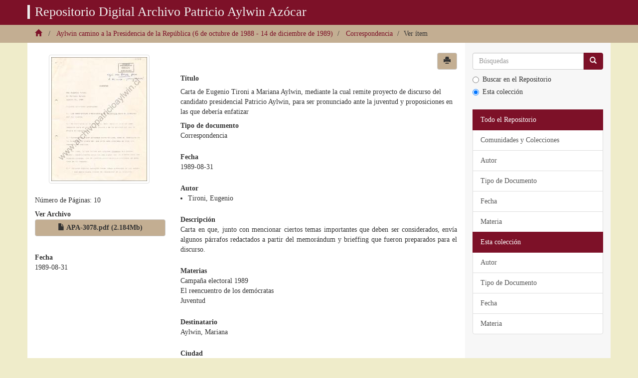

--- FILE ---
content_type: text/html;charset=UTF-8
request_url: http://www.archivopatricioaylwin.cl/xmlui/handle/123456789/5446
body_size: 5369
content:
<!DOCTYPE html>
            <!--[if lt IE 7]> <html class="no-js lt-ie9 lt-ie8 lt-ie7" lang="en"> <![endif]-->
            <!--[if IE 7]>    <html class="no-js lt-ie9 lt-ie8" lang="en"> <![endif]-->
            <!--[if IE 8]>    <html class="no-js lt-ie9" lang="en"> <![endif]-->
            <!--[if gt IE 8]><!--> <html class="no-js" lang="en"> <!--<![endif]-->
            <head><META http-equiv="Content-Type" content="text/html; charset=UTF-8">
<meta content="text/html; charset=UTF-8" http-equiv="Content-Type">
<meta content="IE=edge,chrome=1" http-equiv="X-UA-Compatible">
<meta content="width=device-width,initial-scale=1" name="viewport">
<link rel="shortcut icon" href="/xmlui/themes/Mirage2/images/favicon.ico">
<link rel="apple-touch-icon" href="/xmlui/themes/Mirage2/images/apple-touch-icon.png">
<meta name="Generator" content="DSpace 6.0">
<link href="/xmlui/themes/Mirage2/styles/main.css" rel="stylesheet">
<link href="/xmlui/themes/Mirage2/styles/custom.css" rel="stylesheet">
<link type="application/opensearchdescription+xml" rel="search" href="http://www.archivopatricioaylwin.cl:80/xmlui/open-search/description.xml" title="DSpace">
<script async="1" src="https://www.googletagmanager.com/gtag/js?id=G-6GBG2F3KBD"></script><script>
  window.dataLayer = window.dataLayer || [];
  function gtag(){dataLayer.push(arguments);}
  gtag('js', new Date());
  gtag('config', 'G-6GBG2F3KBD');
</script><script>
                //Clear default text of empty text areas on focus
                function tFocus(element)
                {
                if (element.value == ' '){element.value='';}
                }
                //Clear default text of empty text areas on submit
                function tSubmit(form)
                {
                var defaultedElements = document.getElementsByTagName("textarea");
                for (var i=0; i != defaultedElements.length; i++){
                if (defaultedElements[i].value == ' '){
                defaultedElements[i].value='';}}
                }
                //Disable pressing 'enter' key to submit a form (otherwise pressing 'enter' causes a submission to start over)
                function disableEnterKey(e)
                {
                var key;

                if(window.event)
                key = window.event.keyCode;     //Internet Explorer
                else
                key = e.which;     //Firefox and Netscape

                if(key == 13)  //if "Enter" pressed, then disable!
                return false;
                else
                return true;
                }
            </script><!--[if lt IE 9]>
                <script src="/xmlui/themes/Mirage2/vendor/html5shiv/dist/html5shiv.js"> </script>
                <script src="/xmlui/themes/Mirage2/vendor/respond/dest/respond.min.js"> </script>
                <![endif]--><script src="/xmlui/themes/Mirage2/vendor/modernizr/modernizr.js"> </script><script language="JavaScript">
	    	function ajustaEnlace(direccion){
			$('#enlaceArchivo').attr('href',direccion);
		}
	    </script>
<title>Archivo Patricio Aylwin</title>
<link rel="schema.DCTERMS" href="http://purl.org/dc/terms/" />
<link rel="schema.DC" href="http://purl.org/dc/elements/1.1/" />
<meta name="DCTERMS.dateAccepted" content="2024-09-12T00:10:46Z" scheme="DCTERMS.W3CDTF" />
<meta name="DCTERMS.available" content="2024-09-12T00:10:46Z" scheme="DCTERMS.W3CDTF" />
<meta name="DCTERMS.created" content="1989-08-31" scheme="DCTERMS.W3CDTF" />
<meta name="DC.identifier" content="http://www.archivopatricioaylwin.cl/xmlui/handle/123456789/5446" scheme="DCTERMS.URI" />
<meta name="DC.description" content="Carta en que, junto con mencionar ciertos temas importantes que deben ser considerados, envía algunos párrafos redactados a partir del memorándum y brieffing que fueron preparados para el discurso." />
<meta name="DC.format" content="PDF" />
<meta name="DC.language" content="spa" scheme="DCTERMS.RFC1766" />
<meta name="DC.rights" content="Documento solo puede ser reproducido con la debida autorización del autor." />
<meta name="DC.title" content="Carta de Eugenio Tironi a Mariana Aylwin, mediante la cual remite proyecto de discurso del candidato presidencial Patricio Aylwin, para ser pronunciado ante la juventud y proposiciones en las que debería enfatizar" />
<meta name="DC.type" content="Correspondencia" />
<meta name="DC.rights" content="Fundación Patricio Aylwin Azócar" />
<meta name="DC.creator" content="Santiago" />
<meta name="DC.creator" content="Chile" />
<meta name="DC.creator" content="Tironi, Eugenio" />
<meta name="DC.description" content="CBE" />
<meta name="DC.description" content="MEC" />
<meta name="DC.description" content="Documento señala en letra manuscrita: &quot;aquí van frases para el discurso. ¡Muy bueno!&quot;" />
<meta name="DC.description" content="Documento está subrayado" />
<meta name="DC.identifier" content="apa_3078" />
<meta name="DC.description" content="Aylwin, Mariana" />
<meta name="DC.subject" content="Campaña electoral 1989" />
<meta name="DC.subject" content="Juventud" />
<meta name="DC.subject" content="El reencuentro de los demócratas" />
<meta name="DC.format" content="10" />
<meta content="Correspondencia" name="citation_keywords">
<meta content="Carta de Eugenio Tironi a Mariana Aylwin, mediante la cual remite proyecto de discurso del candidato presidencial Patricio Aylwin, para ser pronunciado ante la juventud y proposiciones en las que deber&iacute;a enfatizar" name="citation_title">
<meta content="spa" name="citation_language">
<meta content="http://www.archivopatricioaylwin.cl/xmlui/bitstream/123456789/5446/1/APA-3078.pdf" name="citation_pdf_url">
<meta content="2024-09-12T00:10:46Z" name="citation_date">
<meta content="http://www.archivopatricioaylwin.cl/xmlui/handle/123456789/5446" name="citation_abstract_html_url">
</head><body>
<div aria-hidden="true" aria-labelledby="basicModal" role="dialog" tabindex="-1" id="mostrarmodal" class="modal fade">
<div style="display: block; padding-left: 400px;" class="modal-dialog">
<div style="width: min-content;padding: 0 20px 10px 20px" class="modal-content">
<div class="modal-header">
<button type="button" style="color: #000000;" class="close" data-dismiss="modal" aria-hidden="true">x</button>
</div>
<p style="border: solid 4px #3e0813; padding: 20px;margin: 20px;width: 500px;text-align: justify;color: #3e0813;font-size: 15pt;font-family: Arial;">
Por motivos de mantenci&oacute;n, nuestro servicio se ver&aacute; suspendido temporalmente el d&iacute;a Domingo 17/03 desde las 22:00 a las 01:00 del Lunes 18/03 (horario GMT -3)<br>
<br>
Agradecemos su comprensi&oacute;n
			</p>
</div>
</div>
</div>
<header>
<div role="navigation" class="navbar navbar-default navbar-static-top navbar-fixed-top">
<div class="container">
<div class="navbar-header">
<button data-toggle="offcanvas" class="navbar-toggle" type="button"><span class="sr-only">Cambiar navegaci&oacute;n</span><span class="icon-bar"></span><span class="icon-bar"></span><span class="icon-bar"></span></button><a href="/xmlui/" class="navbar-brand">
<h1>Repositorio Digital Archivo Patricio Aylwin Az&oacute;car</h1>
</a>
<div class="navbar-header pull-right visible-xs hidden-sm hidden-md hidden-lg"></div>
</div>
<div class="navbar-header pull-right hidden-xs">
<ul class="nav navbar-nav pull-left"></ul>
<ul class="nav navbar-nav pull-left"></ul>
<button type="button" class="navbar-toggle visible-sm" data-toggle="offcanvas"><span class="sr-only">Cambiar navegaci&oacute;n</span><span class="icon-bar"></span><span class="icon-bar"></span><span class="icon-bar"></span></button>
</div>
</div>
</div>
</header>
<div class="trail-wrapper hidden-print">
<div class="container">
<div class="row">
<div class="col-xs-12">
<div class="breadcrumb dropdown visible-xs">
<a data-toggle="dropdown" class="dropdown-toggle" role="button" href="#" id="trail-dropdown-toggle">Ver &iacute;tem&nbsp;<b class="caret"></b></a>
<ul aria-labelledby="trail-dropdown-toggle" role="menu" class="dropdown-menu">
<li role="presentation">
<a role="menuitem" href="/xmlui/"><i aria-hidden="true" class="glyphicon glyphicon-home"></i>&nbsp;
                        </a>
</li>
<li role="presentation">
<a role="menuitem" href="/xmlui/handle/123456789/16">30. Aylwin camino a la Presidencia de la Rep&uacute;blica (6 de octubre de 1988 - 14 de diciembre de 1989)</a>
</li>
<li role="presentation">
<a role="menuitem" href="/xmlui/handle/123456789/251">Correspondencia</a>
</li>
<li role="presentation" class="disabled">
<a href="#" role="menuitem">Ver &iacute;tem</a>
</li>
</ul>
</div>
<ul class="breadcrumb hidden-xs">
<li>
<a href="/xmlui/"><i aria-hidden="true" class="glyphicon glyphicon-home"></i>&nbsp;</a>
</li>
<li>
<a href="/xmlui/handle/123456789/16">Aylwin camino a la Presidencia de la Rep&uacute;blica (6 de octubre de 1988 - 14 de diciembre de 1989)</a>
</li>
<li>
<a href="/xmlui/handle/123456789/251">Correspondencia</a>
</li>
<li>Ver &iacute;tem</li>
</ul>
</div>
</div>
</div>
</div>
<div class="hidden" id="no-js-warning-wrapper">
<div id="no-js-warning">
<div class="notice failure">JavaScript is disabled for your browser. Some features of this site may not work without it.</div>
</div>
</div>
<div class="container" id="main-container">
<div class="row row-offcanvas row-offcanvas-right">
<div class="horizontal-slider clearfix">
<div id="soloInformacion" class="col-xs-12 col-sm-12 col-md-9 main-content">
<div>
<div id="aspect_artifactbrowser_ItemViewer_div_item-view" class="ds-static-div primary">
<!-- External Metadata URL: cocoon://metadata/handle/123456789/5446/mets.xml-->
<div class="item-summary-view-metadata">
<div class="row">
<div class="col-sm-4">
<div class="row">
<div class="col-xs-6 col-sm-12">
<div class="thumbnail">
<a data-target="#condiciones" data-toggle="modal" class="image-link"><img alt="Thumbnail" class="img-thumbnail" src="/xmlui/bitstream/handle/123456789/5446/APA-3078.pdf.jpg?sequence=2&amp;isAllowed=y"></a>
</div>
</div>
<div class="col-xs-6 col-sm-12">
<div>
                    N&uacute;mero de P&aacute;ginas: 10</div>
<div class="item-page-field-wrapper table word-break">
<h5>Ver Archivo</h5>
<div>
<a data-target="#condiciones" data-toggle="modal" class="btn btn-default btn-block" onclick="ajustaEnlace('/xmlui/bitstream/handle/123456789/5446/APA-3078.pdf?sequence=1&amp;isAllowed=y');"><i aria-hidden="true" class="glyphicon  glyphicon-file"></i> APA-3078.pdf (2.184Mb)</a>
</div>
</div>
</div>
</div>
<div class="simple-item-view-date word-break item-page-field-wrapper table">
<h5>Fecha</h5>1989-08-31</div>
</div>
<div class="col-xs-8">
<button onClick="window.print(); return false;" class="btn btn-default pull-right"><span aria-hidden="true" class="glyphicon glyphicon-print"></span></button>
</div>
<div class="col-sm-8">
<h5>	T&iacute;tulo</h5>Carta de Eugenio Tironi a Mariana Aylwin, mediante la cual remite proyecto de discurso del candidato presidencial Patricio Aylwin, para ser pronunciado ante la juventud y proposiciones en las que deber&iacute;a enfatizar<div class="simple-item-view-description item-page-field-wrapper table">
<h5>Tipo de documento</h5>
<div>Correspondencia</div>
</div>
<div class="simple-item-view-date word-break item-page-field-wrapper table">
<h5>Fecha</h5>1989-08-31</div>
<div class="simple-item-view-authors item-page-field-wrapper table">
<h5>Autor</h5>
<ul>
<li>Tironi, Eugenio</li>
</ul>
</div>
<div class="simple-item-view-description item-page-field-wrapper table">
<h5>Descripci&oacute;n</h5>
<div>Carta en que, junto con mencionar ciertos temas importantes que deben ser considerados, env&iacute;a algunos p&aacute;rrafos redactados a partir del memor&aacute;ndum y brieffing que fueron preparados para el discurso.</div>
</div>
<div class="simple-item-view-description item-page-field-wrapper table">
<h5>Materias</h5>
<div>Campa&ntilde;a electoral 1989<br>El reencuentro de los dem&oacute;cratas<br>Juventud<br>
</div>
</div>
<div class="simple-item-view-description item-page-field-wrapper table">
<h5>Destinatario</h5>
<div>Aylwin, Mariana</div>
</div>
<div class="simple-item-view-description item-page-field-wrapper table">
<h5>Ciudad</h5>
<div>Santiago</div>
</div>
<div class="simple-item-view-description item-page-field-wrapper table">
<h5>Pa&iacute;s</h5>
<div>Chile</div>
</div>
<div class="simple-item-view-description item-page-field-wrapper table">
<h5>Idioma</h5>
<div>spa</div>
</div>
<div class="simple-item-view-description item-page-field-wrapper table">
<h5>Notas del documento</h5>
<div>Documento est&aacute; subrayado<br>Documento se&ntilde;ala en letra manuscrita: "aqu&iacute; van frases para el discurso. &iexcl;Muy bueno!"<br>
</div>
</div>
<div class="simple-item-view-description item-page-field-wrapper table">
<h5>Catalogador</h5>
<div>CBE<br>MEC</div>
</div>
<div class="simple-item-view-description item-page-field-wrapper table">
<h5>Derechos de uso</h5>
<div>Documento solo puede ser reproducido con la debida autorizaci&oacute;n del autor.</div>
</div>
<div class="simple-item-view-description item-page-field-wrapper table">
<h5>Propietario actual</h5>
<div>Fundaci&oacute;n Patricio Aylwin Az&oacute;car</div>
</div>
<div class="simple-item-view-description item-page-field-wrapper table">
<h5>Propietario original</h5>
<div>Archivo Personal Patricio Aylwin Az&oacute;car</div>
</div>
<div class="simple-item-view-description item-page-field-wrapper table">
<h5>Codigo de referencia</h5>
<div>apa_3078</div>
</div>
<div class="simple-item-view-uri item-page-field-wrapper table">
<h5>URI</h5>
<span><a href="http://www.archivopatricioaylwin.cl/xmlui/handle/123456789/5446">http://www.archivopatricioaylwin.cl/xmlui/handle/123456789/5446</a></span>
</div>
<div class="simple-item-view-description item-page-field-wrapper table">
<h5>Formato</h5>
<div>PDF</div>
</div>
</div>
</div>
</div>
</div>
</div>
<div class="visible-xs visible-sm">
<footer>
<div class="container">
<div class="col-sm-3 col-footer">
<div class="col-md-6">
<a href="#"><img alt="dibam" src="/xmlui/themes/Mirage2//images/logo-fpaa.png"></a>
</div>
<div class="col-md-6">
<h1>Repositorio Digital Archivo Patricio Aylwin Az&oacute;car</h1>
</div>
</div>
<div class="col-sm-2">
<ul>
<li>
<a href="/xmlui/page/acerca">Acerca de</a>
</li>
<li>
<a href="/xmlui/page/proyecto">Proyecto</a>
</li>
<li>
<a href="/xmlui/page/guia">Gu&iacute;a del Archivo</a>
</li>
</ul>
</div>
<div class="col-sm-3">
<ul>
<li>
<a href="/xmlui/page/derechos">Derechos de reproducci&oacute;n</a>
</li>
<li>
<a href="/xmlui/page/creditos">Cr&eacute;ditos y agradecimientos</a>
</li>
<li>
<a href="/xmlui/page/cronologia">Cronolog&iacute;a referencial</a>
</li>
<li>
<a href="/xmlui/feedback">Contacto</a>
</li>
</ul>
</div>
<div class="col-sm-4 col-footer2">
<a class="pull-right" href="#"><img alt="dibam" src="/xmlui/themes/Mirage2//images/logosnpc.jpg"></a><a class="pull-right" href="#"><img alt="dibam" src="/xmlui/themes/Mirage2//images/logo-presi2.png"></a>
</div>
</div>
</footer>
</div>
</div>
<div role="navigation" id="sidebar" class="col-xs-6 col-sm-3 sidebar-offcanvas">
<div class="word-break hidden-print" id="ds-options">
<div class="ds-option-set" id="ds-search-option">
<form method="post" class="" id="ds-search-form" action="/xmlui/discover">
<fieldset>
<div class="input-group">
<input placeholder="B&uacute;squedas" type="text" class="ds-text-field form-control" name="query"><span class="input-group-btn"><button title="Ir" class="ds-button-field btn btn-primary"><span aria-hidden="true" class="glyphicon glyphicon-search"></span></button></span>
</div>
<div class="radio">
<label><input value="" name="scope" type="radio" id="ds-search-form-scope-all">Buscar en el Repositorio</label>
</div>
<div class="radio">
<label><input checked name="scope" type="radio" id="ds-search-form-scope-container" value="123456789/251">Esta colecci&oacute;n</label>
</div>
</fieldset>
</form>
</div>
<h2 class="ds-option-set-head  h6"></h2>
<div id="aspect_viewArtifacts_Navigation_list_browse" class="list-group">
<a class="list-group-item active"><span class="h5 list-group-item-heading  h5">Todo el Repositorio</span></a><a href="/xmlui/community-list" class="list-group-item ds-option">Comunidades y Colecciones</a><a href="/xmlui/browse?type=author" class="list-group-item ds-option">Autor</a><a href="/xmlui/browse?type=tipodoc" class="list-group-item ds-option">Tipo de Documento</a><a href="/xmlui/browse?type=datecreated" class="list-group-item ds-option">Fecha</a><a href="/xmlui/browse?type=subject" class="list-group-item ds-option">Materia</a><a class="list-group-item active"><span class="h5 list-group-item-heading  h5">Esta colecci&oacute;n</span></a><a href="/xmlui/handle/123456789/251/browse?type=author" class="list-group-item ds-option">Autor</a><a href="/xmlui/handle/123456789/251/browse?type=tipodoc" class="list-group-item ds-option">Tipo de Documento</a><a href="/xmlui/handle/123456789/251/browse?type=datecreated" class="list-group-item ds-option">Fecha</a><a href="/xmlui/handle/123456789/251/browse?type=subject" class="list-group-item ds-option">Materia</a>
</div>
<div id="aspect_viewArtifacts_Navigation_list_context" class="list-group"></div>
<div id="aspect_viewArtifacts_Navigation_list_administrative" class="list-group"></div>
<div id="aspect_discovery_Navigation_list_discovery" class="list-group"></div>
</div>
</div>
</div>
</div>
</div>
<div class="hidden-xs hidden-sm">
<footer>
<div class="container">
<div class="col-sm-3 col-footer">
<div class="col-md-6">
<a href="#"><img alt="dibam" src="/xmlui/themes/Mirage2//images/logo-fpaa.png"></a>
</div>
<div class="col-md-6">
<h1>Repositorio Digital Archivo Patricio Aylwin Az&oacute;car</h1>
</div>
</div>
<div class="col-sm-2">
<ul>
<li>
<a href="/xmlui/page/acerca">Acerca de</a>
</li>
<li>
<a href="/xmlui/page/proyecto">Proyecto</a>
</li>
<li>
<a href="/xmlui/page/guia">Gu&iacute;a del Archivo</a>
</li>
</ul>
</div>
<div class="col-sm-3">
<ul>
<li>
<a href="/xmlui/page/derechos">Derechos de reproducci&oacute;n</a>
</li>
<li>
<a href="/xmlui/page/creditos">Cr&eacute;ditos y agradecimientos</a>
</li>
<li>
<a href="/xmlui/page/cronologia">Cronolog&iacute;a referencial</a>
</li>
<li>
<a href="/xmlui/feedback">Contacto</a>
</li>
</ul>
</div>
<div class="col-sm-4 col-footer2">
<a class="pull-right" href="#"><img alt="dibam" src="/xmlui/themes/Mirage2//images/logosnpc.jpg"></a><a class="pull-right" href="#"><img alt="dibam" src="/xmlui/themes/Mirage2//images/logo-presi2.png"></a>
</div>
</div>
</footer>
</div>
<div aria-labelledby="myModalLabel" role="dialog" tabindex="-1" id="condiciones" class="modal fade" style="display: none;" aria-hidden="true">
<div role="document" class="modal-dialog">
<div class="modal-content">
<div class="modal-header">
<button aria-label="Close" data-dismiss="modal" class="close" type="button"><span aria-hidden="true">&times;</span></button>
<h4 id="myModalLabel" class="modal-title">Derechos de reproducci&oacute;n</h4>
</div>
<div class="modal-body">
<p>Los archivos digitales disponibles en el Repositorio Digital Archivo Patricio Aylwin son p&uacute;blicos y pueden ser reproducidos citando la fuente, exceptuando aquellos cuya autor&iacute;a corresponda a terceras personas y/o instituciones, en cuyo caso se debe solicitar la autorizaci&oacute;n al titular.</p>
</div>
<div class="modal-footer">
<button data-dismiss="modal" class="btn" type="button">Cerrar</button><a onClick="$('#condiciones').modal('hide');" id="enlaceArchivo" target="_blank" href="http://www.archivopatricioaylwin.cl/xmlui/bitstream/123456789/5446/1/APA-3078.pdf"><button class="btn btn-default" type="button">Ver Archivo</button></a>
</div>
</div>
</div>
</div>
<script type="text/javascript">
                         if(typeof window.publication === 'undefined'){
                            window.publication={};
                          };
                        window.publication.contextPath= '/xmlui';window.publication.themePath= '/xmlui/themes/Mirage2/';</script><script>if(!window.DSpace){window.DSpace={};}window.DSpace.context_path='/xmlui';window.DSpace.theme_path='/xmlui/themes/Mirage2/';</script><script src="/xmlui/themes/Mirage2/scripts/theme.js"> </script><script>
                (function(i,s,o,g,r,a,m){i['GoogleAnalyticsObject']=r;i[r]=i[r]||function(){
                (i[r].q=i[r].q||[]).push(arguments)},i[r].l=1*new Date();a=s.createElement(o),
                m=s.getElementsByTagName(o)[0];a.async=1;a.src=g;m.parentNode.insertBefore(a,m)
                })(window,document,'script','//www.google-analytics.com/analytics.js','ga');

                ga('create', 'G-6GBG2F3KBD', 'www.archivopatricioaylwin.cl');
                ga('send', 'pageview');
            </script>
</body></html>


--- FILE ---
content_type: text/css
request_url: http://www.archivopatricioaylwin.cl/xmlui/themes/Mirage2/styles/custom.css
body_size: 1980
content:
@charset "utf-8";
/* CSS Document */

body{
	font-family: 'Lora', serif;
	background-color: #EFECCA;
}
p {
    line-height: 1.4;
    font-size: 16px;
}
h2, .h2 {
    font-size: 15px;
}
h3 {
	font-size:18px;
	font-weight: bold;
}
}
header .navbar-brand img {
    width: 100px;
	height: 100px;
	-webkit-box-shadow: 0px 2px 10px -1px rgba(0,0,0,0.5);
    -moz-box-shadow: 0px 2px 10px -1px rgba(0,0,0,0.5);
    box-shadow: 0px 2px 10px -1px rgba(0,0,0,0.5);
}
.navbar-brand {
    float: left;
     padding: 10px 0px;
}
.navbar-brand a{
	color:#fff;
}
header .navbar-default {
    background-color: #7D1128;
}
.navbar-brand h1{
	font-size: 26px;
    margin-top: 0px;
    border-left: 5px solid;
    padding-left: 10px;
}
.trail-wrapper {
    margin-top: 50px;
	background-color: #C3AE92;
	border-bottom: transparent;
}
.titulo{
	position: relative;
	top: -40px;
}
.imagen-principal{
	background-image: url(../images/img04.png);
	height: 400px;
	background-size: cover;
}
.imagen-principal h1{
	color: #fff;
    margin-top: 60px;
    font-size: 40px;
    border-top: 3px solid #75443d;
    border-bottom: 3px solid #75443d;
    padding: 10px;
}
.list-group-item.active, .list-group-item.active:hover, .list-group-item.active:focus {
    z-index: 2;
    color: #fff;
    background-color: #7D1128;
    border-color: #7D1128;
}
.list-group-item:first-child, .list-group-item:last-child {
    border-top-right-radius: 0;
    border-top-left-radius: 0;
}
.btn-primary {
    color: #fff;
    background-color: #7D1128;
    border-color: #7D1128;
}
.btn-default {
    color: #333;
    background-color: #C3AE92;
    border-color: #ccc;
	font-weight: bold;
}
.btn-default:hover {
	background-color:#7D1128;
	color: #fff;
}
.panel{
 	border-radius: 0;
}
.panel-body {
    background-color: #C3AE92;
	padding: 5px 15px;
	border: 0 none;
}

.dropdown.dropdown-lg .dropdown-menu {
    margin-top: -1px;
    padding: 6px 20px;
}
.input-group-btn .btn-group {
    display: flex !important;
}
.btn-group .btn {
    border-radius: 0;
    margin-left: -1px;
}
.btn-group .btn:last-child {
    border-top-right-radius: 4px;
    border-bottom-right-radius: 4px;
}
.btn-group .form-horizontal .btn[type="submit"] {
  border-top-left-radius: 4px;
  border-bottom-left-radius: 4px;
}
.form-horizontal .form-group {
    margin-left: 0;
    margin-right: 0;
}
.form-group .form-control:last-child {
    border-top-left-radius: 4px;
    border-bottom-left-radius: 4px;
}

@media screen and (min-width: 768px) {
    #adv-search {
        /*width: 500px;
        margin: 0 auto;*/
    }
    .dropdown.dropdown-lg {
        position: static !important;
    }
    .dropdown.dropdown-lg .dropdown-menu {
        min-width: 500px;
    }
}
footer{
	background-color: #6f6f6f;
}
footer h1{
	color:#fff;
	font-size: 16px;
}
footer img{
	margin-left: 20px;
	vertical-align: top;
}
.trail-wrapper2 {
    margin-top: 50px;
    background-color: #d3ba96;
    border-bottom: 0px;
}
.breadcrumb {
    margin-bottom: 0;
    list-style: none;
    background-color: transparent;
	padding: 8px 0;
}
.breadcrumb a{
	color: #7D1128;
}

/*CARRUSEL*/
.slider{
	padding-left: 0;
	padding-right: 0;
}
.carousel-fade .carousel-inner .item {
  opacity: 0;
  -webkit-transition-property: opacity;
  -moz-transition-property: opacity;
  -o-transition-property: opacity;
  transition-property: opacity;
}
.carousel-fade .carousel-inner .active {
  opacity: 1;
}
.carousel-fade .carousel-inner .active.left,
.carousel-fade .carousel-inner .active.right {
  left: 0;
  opacity: 0;
  z-index: 1;
}
.carousel-fade .carousel-inner .next.left,
.carousel-fade .carousel-inner .prev.right {
  opacity: 1;
}
.carousel-fade .carousel-control {
  z-index: 2;
}
footer li{
	color: #fff;
	list-style-type: square;
}
footer a, footer a:hover{
	color:#fff;
}
footer h1{
	font-size: 16px;
    margin-top: 0px;
	margin-bottom: 0px;
}
.col-footer img{
	margin-left: 0;
}
.col-footer{
	border-right: 1px solid #999;
}
.col-footer2{
	border-left: 1px solid #999;
}
.ds-paragraph {
        text-align:justify
}
.detail-view {
        text-align:justify;
	overflow: hidden;
}

.page-header {
    padding-bottom: 20px;
    border-bottom: 1px solid #eee;
    margin-bottom: 25px !important;
}
.simple-item-view-authors ul{
	-webkit-padding-start: 15px;
}
h5{
	font-weight: bold;
}
.btn-group > .btn:first-child {
    margin: 0 5px;
}
.doc {
    width: 100%;
    font-size: 63px;
    color: #C3AE92;
}
.busqueda{
	color: #999;
    text-transform: uppercase;
    text-shadow: 0px 1px 0px rgba(255,255,255,0.5);
    margin-bottom: 5px;
    font-size: 15px;
}
div#soloInformacion>div>h2.first-page-header{
	font-size: 24px;
}
.titulo-etapa{
	font-size: 24px;
}
.pagination>li>a, .pagination>li>a:hover {
    color: #C3AE92;
    border: 1px solid #C3AE92;
}
.pagination>.active>a, .pagination>.active>a:hover {
    background-color: #C3AE92;
    border-color: #C3AE92;
    cursor: pointer;
}
.bajaIcono {
	padding: 15px;
}

#aspect_discovery_SiteRecentSubmissions_div_site-home h2{
	font-weight: bold;
	font-size: 16px;
}
.recent-submission>.ds-artifact-list>.ds-artifact-item {
	border-bottom: 1px solid #EBEBEB;
}
.list-group-item{
	word-break: normal;
}
.subtituloEstatico{
	font-weight: bold;
	text-decoration: underline;
}
.hero-unit{
	padding-top: 30px;
}
#cronologia>tbody>tr>td>p {
	text-align: justify;
}

#headerTemas{
	font-size: 24px;
	padding-bottom: 20px;
	border-bottom: 1px solid #eee;
	margin-bottom: 25px !important;
	margin-top: 25px !important;
	font-family: inherit;
	font-weight: 500;
	line-height: 1.1;
	color: inherit;
}

/*MODAL HOME*/
.modal-backdrop.in {
    opacity: 0.5 !important;
}
@media (min-width: 800px)
.modal-dialog {
    width: 420px !important;
    margin: 0 !important;
    position: fixed !important;
    bottom: 0 !important;
    right: 0 !important;
}

/* Hack para que no se despliegue el listado de colecciones al ver el detalle de una comunidad */
#aspect_artifactbrowser_CommunityViewer_div_community-view>h3.ds-list-head {
	display: none;
}

#aspect_artifactbrowser_CommunityViewer_div_community-view>ul.list-unstyled {
	display: none;
}
